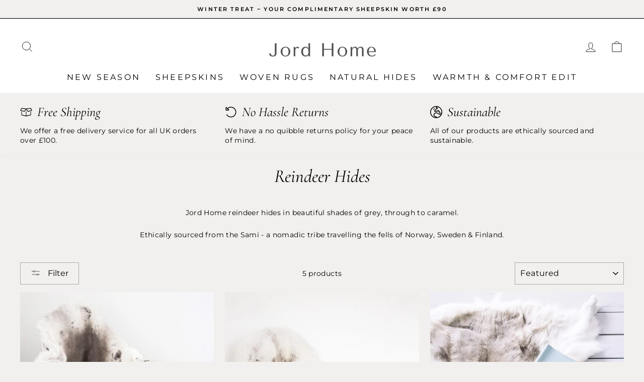

--- FILE ---
content_type: image/svg+xml
request_url: https://cdn.shopify.com/s/files/1/1176/2412/files/earth-europe-light-3.svg?v=1703162605
body_size: 217
content:
<svg xmlns="http://www.w3.org/2000/svg" height="16" width="16" viewBox="0 0 512 512"><!--!Font Awesome Pro 6.5.1 by @fontawesome - https://fontawesome.com License - https://fontawesome.com/license (Commercial License) Copyright 2023 Fonticons, Inc.--><path opacity="1" fill="#000000" d="M477.7 288H439.4c-6.2 0-12.3-2.2-17.1-6.2l-15.9-13.2c-4.6-3.8-5.2-10.5-1.5-15.2c14.6-18.3 1.6-45.4-21.8-45.4h-3.7c-6.3 0-11.4-5.1-11.4-11.4v-9.4c0-18.4-22.2-27.6-35.2-14.6l-32.1 32.1c-2.6 2.6-6.8 2.6-9.4 0l-2.8-2.8c-6.3-6.3-14.8-9.8-23.7-9.8c-10.5 0-20.5 5-26.8 13.4l-10.7 14.3c-2 2.7-5.2 4.3-8.5 4.3c-5.9 0-10.7-4.8-10.7-10.7v-1.6c0-3.3 1.3-6.4 3.6-8.7l18.7-18.7c6.2-6.2 9.7-14.7 9.7-23.5c0-4.3 2.4-8.2 6.2-10.1l59.2-29.6c20.2-10.1 26.9-35.6 14.2-54.3c-8.9-13.2-25.1-19.1-40-15.3l4.5-17.8C394.5 47.5 480 141.8 480 256c0 10.9-.8 21.5-2.3 32zm-7 32c-3.3 11-7.4 21.7-12.3 32H438.6c-10.2 0-20.1-4.1-27.3-11.3l-4-4C396.6 326 382.2 320 367.1 320c-5.9 0-11.7-2.1-16.1-6l-26.6-22.8c-14.5-12.4-33-19.3-52.1-19.3H251.4c-15.8 0-31.2 4.7-44.4 13.4l-27.4 18.3c-22.3 14.8-35.6 39.8-35.6 66.6v3.2c0 21.2 8.4 41.6 23.4 56.6l16 16c11.5 11.5 27.1 17.9 43.3 17.9c11.4 0 21.2 6.5 26.1 16C130.6 478.3 32 378.6 32 256C32 133.8 129.9 34.4 251.5 32l-6.9 27.6c-4.9 19.7 15.4 36.2 33.7 27.3l8.1-3.9c2.4-1.2 5.3-.4 6.8 1.8c1.8 2.7 .8 6.3-2 7.8l-59.2 29.6c-14.7 7.3-23.9 22.3-23.9 38.7c0 .3-.1 .6-.4 .9L189 180.4c-8.3 8.3-13 19.6-13 31.3v1.6c0 23.6 19.1 42.7 42.7 42.7c13.4 0 26.1-6.3 34.1-17.1l10.7-14.3c.3-.4 .7-.6 1.2-.6c.4 0 .8 .2 1.1 .4l2.8 2.8c15.1 15.1 39.6 15.1 54.7 0l15.4-15.4c5.8 15.3 20 26.5 36.9 28c-9.5 17.6-5.6 40 10.3 53.3l15.9 13.2c10.5 8.8 23.8 13.6 37.5 13.6h31.3zm-30.9 64c-35.1 50.3-90.2 85.5-153.8 94c-6.8-26.4-30.8-46-59.3-46c-7.8 0-15.2-3.1-20.7-8.6l-16-16c-9-9-14.1-21.2-14.1-33.9v-3.2c0-16.1 8-31 21.4-39.9l27.4-18.3c7.9-5.3 17.1-8.1 26.6-8.1h20.9c11.5 0 22.5 4.1 31.2 11.6l26.6 22.8c10.3 8.8 23.4 13.7 37 13.7c6.6 0 12.9 2.6 17.5 7.3l4 4c13.2 13.2 31.2 20.7 49.9 20.7h1.2zM256 512A256 256 0 1 0 256 0a256 256 0 1 0 0 512zM187.3 100.7c-6.2-6.2-16.4-6.2-22.6 0l-32 32c-6.2 6.2-6.2 16.4 0 22.6s16.4 6.2 22.6 0l32-32c6.2-6.2 6.2-16.4 0-22.6z"/></svg>